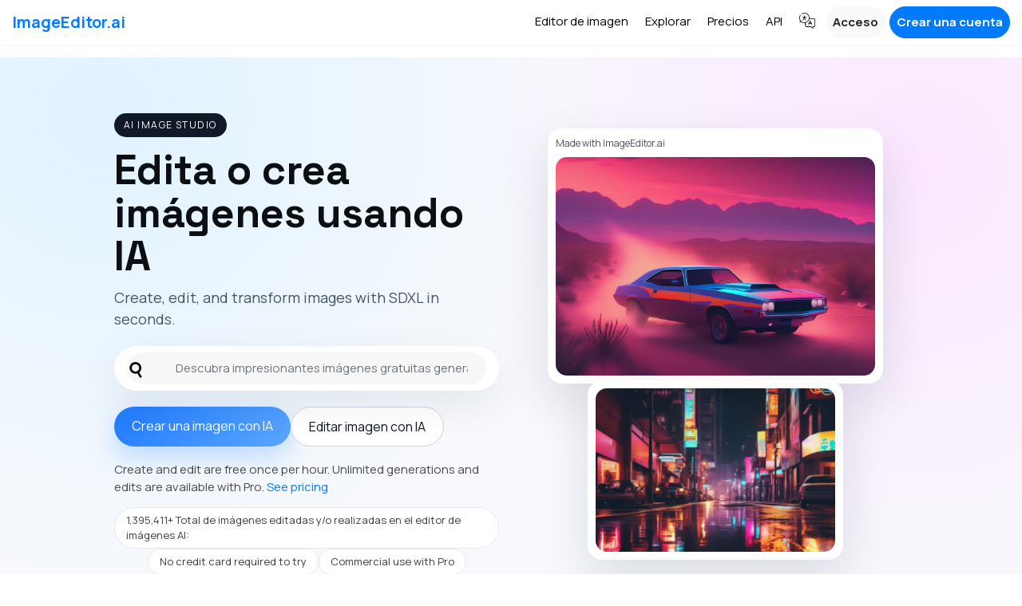

--- FILE ---
content_type: text/html; charset=utf-8
request_url: https://imageeditor.ai/?lang=es
body_size: 10533
content:

<!DOCTYPE html>
<html lang="es">
<head>
    <meta charset="utf-8">
    <title>Editor de imágenes AI: Edita o crea imágenes usando AI | ImageEditor.AI</title>
    <meta name="description" content="Editor de imágenes AI: edite imágenes usando AI o cree imágenes usando AI, solo dígale a AI qué hacer.">
    <meta name="viewport" content="width=device-width, initial-scale=1">

    <!-- Open Graph -->
    <meta property="og:url" content="https://imageeditor.ai/">
    <meta property="og:type" content="website">
    <meta property="og:title" content="Editor de imágenes AI: Edita o crea imágenes usando AI | ImageEditor.AI">
    <meta property="og:description" content="Editor de imágenes AI: edite imágenes usando AI o cree imágenes usando AI, solo dígale a AI qué hacer.">
    <meta property="og:image:type" content="image/png">
    <meta property="og:image" content="https://imageeditor.ai/static/images/favicon.png">
    <meta property="og:site_name" content="ImageEditor.AI">

    <!-- Twitter Card -->
    <meta name="twitter:card" content="summary_large_image">
    <meta name="twitter:title" content="Editor de imágenes AI: Edita o crea imágenes usando AI | ImageEditor.AI">
    <meta name="twitter:description" content="Editor de imágenes AI: edite imágenes usando AI o cree imágenes usando AI, solo dígale a AI qué hacer.">
    <meta name="twitter:image" content="https://imageeditor.ai/static/images/favicon.png">

    <!-- Fonts -->
    <link rel="preconnect" href="https://fonts.googleapis.com">
    <link rel="preconnect" href="https://fonts.gstatic.com" crossorigin>
    <link href="https://fonts.googleapis.com/css2?family=Manrope:wght@400;500;600;700&family=Space+Grotesk:wght@500;600;700&display=swap" rel="stylesheet">

    <!-- Stylesheets -->
    <link rel="stylesheet" href="/static/css/bootstrap.min.css?v=v0.90">
    <link rel="stylesheet" href="/static/css/styles.css?v=v0.90">
    <link rel="stylesheet" href="/static/css/styles.mobile.css?v=v0.90">
    <link rel="icon" href="https://imageeditor.ai/static/images/favicon.png" type="image/png">

    <!-- Canonical URL -->
    <link rel="canonical" href="https://imageeditor.ai/">

    <!-- Hreflang -->
    <link href="https://imageeditor.ai/"
          hreflang="x-default"
          rel="alternate"/>
    
        <link rel="alternate"
              hreflang="ar"
              href="https://imageeditor.ai/?lang=ar"/>
    
        <link rel="alternate"
              hreflang="az"
              href="https://imageeditor.ai/?lang=az"/>
    
        <link rel="alternate"
              hreflang="ga"
              href="https://imageeditor.ai/?lang=ga"/>
    
        <link rel="alternate"
              hreflang="gd"
              href="https://imageeditor.ai/?lang=gd"/>
    
        <link rel="alternate"
              hreflang="gl"
              href="https://imageeditor.ai/?lang=gl"/>
    
        <link rel="alternate"
              hreflang="gu"
              href="https://imageeditor.ai/?lang=gu"/>
    
        <link rel="alternate"
              hreflang="ha"
              href="https://imageeditor.ai/?lang=ha"/>
    
        <link rel="alternate"
              hreflang="hi"
              href="https://imageeditor.ai/?lang=hi"/>
    
        <link rel="alternate"
              hreflang="hr"
              href="https://imageeditor.ai/?lang=hr"/>
    
        <link rel="alternate"
              hreflang="ht"
              href="https://imageeditor.ai/?lang=ht"/>
    
        <link rel="alternate"
              hreflang="hu"
              href="https://imageeditor.ai/?lang=hu"/>
    
        <link rel="alternate"
              hreflang="hy"
              href="https://imageeditor.ai/?lang=hy"/>
    
        <link rel="alternate"
              hreflang="id"
              href="https://imageeditor.ai/?lang=id"/>
    
        <link rel="alternate"
              hreflang="ig"
              href="https://imageeditor.ai/?lang=ig"/>
    
        <link rel="alternate"
              hreflang="is"
              href="https://imageeditor.ai/?lang=is"/>
    
        <link rel="alternate"
              hreflang="it"
              href="https://imageeditor.ai/?lang=it"/>
    
        <link rel="alternate"
              hreflang="ja"
              href="https://imageeditor.ai/?lang=ja"/>
    
        <link rel="alternate"
              hreflang="ka"
              href="https://imageeditor.ai/?lang=ka"/>
    
        <link rel="alternate"
              hreflang="kk"
              href="https://imageeditor.ai/?lang=kk"/>
    
        <link rel="alternate"
              hreflang="kn"
              href="https://imageeditor.ai/?lang=kn"/>
    
        <link rel="alternate"
              hreflang="km"
              href="https://imageeditor.ai/?lang=km"/>
    
        <link rel="alternate"
              hreflang="ko"
              href="https://imageeditor.ai/?lang=ko"/>
    
        <link rel="alternate"
              hreflang="ku"
              href="https://imageeditor.ai/?lang=ku"/>
    
        <link rel="alternate"
              hreflang="ky"
              href="https://imageeditor.ai/?lang=ky"/>
    
        <link rel="alternate"
              hreflang="la"
              href="https://imageeditor.ai/?lang=la"/>
    
        <link rel="alternate"
              hreflang="lo"
              href="https://imageeditor.ai/?lang=lo"/>
    
        <link rel="alternate"
              hreflang="lt"
              href="https://imageeditor.ai/?lang=lt"/>
    
        <link rel="alternate"
              hreflang="lb"
              href="https://imageeditor.ai/?lang=lb"/>
    
        <link rel="alternate"
              hreflang="lv"
              href="https://imageeditor.ai/?lang=lv"/>
    
        <link rel="alternate"
              hreflang="mg"
              href="https://imageeditor.ai/?lang=mg"/>
    
        <link rel="alternate"
              hreflang="mi"
              href="https://imageeditor.ai/?lang=mi"/>
    
        <link rel="alternate"
              hreflang="mk"
              href="https://imageeditor.ai/?lang=mk"/>
    
        <link rel="alternate"
              hreflang="ml"
              href="https://imageeditor.ai/?lang=ml"/>
    
        <link rel="alternate"
              hreflang="mn"
              href="https://imageeditor.ai/?lang=mn"/>
    
        <link rel="alternate"
              hreflang="mr"
              href="https://imageeditor.ai/?lang=mr"/>
    
        <link rel="alternate"
              hreflang="ms"
              href="https://imageeditor.ai/?lang=ms"/>
    
        <link rel="alternate"
              hreflang="mt"
              href="https://imageeditor.ai/?lang=mt"/>
    
        <link rel="alternate"
              hreflang="my"
              href="https://imageeditor.ai/?lang=my"/>
    
        <link rel="alternate"
              hreflang="ne"
              href="https://imageeditor.ai/?lang=ne"/>
    
        <link rel="alternate"
              hreflang="nl"
              href="https://imageeditor.ai/?lang=nl"/>
    
        <link rel="alternate"
              hreflang="no"
              href="https://imageeditor.ai/?lang=no"/>
    
        <link rel="alternate"
              hreflang="ny"
              href="https://imageeditor.ai/?lang=ny"/>
    
        <link rel="alternate"
              hreflang="pa"
              href="https://imageeditor.ai/?lang=pa"/>
    
        <link rel="alternate"
              hreflang="pl"
              href="https://imageeditor.ai/?lang=pl"/>
    
        <link rel="alternate"
              hreflang="ps"
              href="https://imageeditor.ai/?lang=ps"/>
    
        <link rel="alternate"
              hreflang="pt"
              href="https://imageeditor.ai/?lang=pt"/>
    
        <link rel="alternate"
              hreflang="ro"
              href="https://imageeditor.ai/?lang=ro"/>
    
        <link rel="alternate"
              hreflang="ru"
              href="https://imageeditor.ai/?lang=ru"/>
    
        <link rel="alternate"
              hreflang="sd"
              href="https://imageeditor.ai/?lang=sd"/>
    
        <link rel="alternate"
              hreflang="si"
              href="https://imageeditor.ai/?lang=si"/>
    
        <link rel="alternate"
              hreflang="sk"
              href="https://imageeditor.ai/?lang=sk"/>
    
        <link rel="alternate"
              hreflang="sl"
              href="https://imageeditor.ai/?lang=sl"/>
    
        <link rel="alternate"
              hreflang="sm"
              href="https://imageeditor.ai/?lang=sm"/>
    
        <link rel="alternate"
              hreflang="sn"
              href="https://imageeditor.ai/?lang=sn"/>
    
        <link rel="alternate"
              hreflang="so"
              href="https://imageeditor.ai/?lang=so"/>
    
        <link rel="alternate"
              hreflang="sq"
              href="https://imageeditor.ai/?lang=sq"/>
    
        <link rel="alternate"
              hreflang="sr"
              href="https://imageeditor.ai/?lang=sr"/>
    
        <link rel="alternate"
              hreflang="st"
              href="https://imageeditor.ai/?lang=st"/>
    
        <link rel="alternate"
              hreflang="su"
              href="https://imageeditor.ai/?lang=su"/>
    
        <link rel="alternate"
              hreflang="sv"
              href="https://imageeditor.ai/?lang=sv"/>
    
        <link rel="alternate"
              hreflang="sw"
              href="https://imageeditor.ai/?lang=sw"/>
    
        <link rel="alternate"
              hreflang="ta"
              href="https://imageeditor.ai/?lang=ta"/>
    
        <link rel="alternate"
              hreflang="te"
              href="https://imageeditor.ai/?lang=te"/>
    
        <link rel="alternate"
              hreflang="tg"
              href="https://imageeditor.ai/?lang=tg"/>
    
        <link rel="alternate"
              hreflang="th"
              href="https://imageeditor.ai/?lang=th"/>
    
        <link rel="alternate"
              hreflang="tl"
              href="https://imageeditor.ai/?lang=tl"/>
    
        <link rel="alternate"
              hreflang="tr"
              href="https://imageeditor.ai/?lang=tr"/>
    
        <link rel="alternate"
              hreflang="uk"
              href="https://imageeditor.ai/?lang=uk"/>
    
        <link rel="alternate"
              hreflang="ur"
              href="https://imageeditor.ai/?lang=ur"/>
    
        <link rel="alternate"
              hreflang="uz"
              href="https://imageeditor.ai/?lang=uz"/>
    
        <link rel="alternate"
              hreflang="vi"
              href="https://imageeditor.ai/?lang=vi"/>
    
        <link rel="alternate"
              hreflang="xh"
              href="https://imageeditor.ai/?lang=xh"/>
    
        <link rel="alternate"
              hreflang="yi"
              href="https://imageeditor.ai/?lang=yi"/>
    
        <link rel="alternate"
              hreflang="yo"
              href="https://imageeditor.ai/?lang=yo"/>
    
        <link rel="alternate"
              hreflang="zu"
              href="https://imageeditor.ai/?lang=zu"/>
    
        <link rel="alternate"
              hreflang="zh"
              href="https://imageeditor.ai/?lang=zh"/>
    
        <link rel="alternate"
              hreflang="af"
              href="https://imageeditor.ai/?lang=af"/>
    
        <link rel="alternate"
              hreflang="am"
              href="https://imageeditor.ai/?lang=am"/>
    
        <link rel="alternate"
              hreflang="be"
              href="https://imageeditor.ai/?lang=be"/>
    
        <link rel="alternate"
              hreflang="bg"
              href="https://imageeditor.ai/?lang=bg"/>
    
        <link rel="alternate"
              hreflang="bn"
              href="https://imageeditor.ai/?lang=bn"/>
    
        <link rel="alternate"
              hreflang="bs"
              href="https://imageeditor.ai/?lang=bs"/>
    
        <link rel="alternate"
              hreflang="ca"
              href="https://imageeditor.ai/?lang=ca"/>
    
        <link rel="alternate"
              hreflang="co"
              href="https://imageeditor.ai/?lang=co"/>
    
        <link rel="alternate"
              hreflang="cs"
              href="https://imageeditor.ai/?lang=cs"/>
    
        <link rel="alternate"
              hreflang="cy"
              href="https://imageeditor.ai/?lang=cy"/>
    
        <link rel="alternate"
              hreflang="da"
              href="https://imageeditor.ai/?lang=da"/>
    
        <link rel="alternate"
              hreflang="de"
              href="https://imageeditor.ai/?lang=de"/>
    
        <link rel="alternate"
              hreflang="el"
              href="https://imageeditor.ai/?lang=el"/>
    
        <link rel="alternate"
              hreflang="en"
              href="https://imageeditor.ai/?lang=en"/>
    
        <link rel="alternate"
              hreflang="eo"
              href="https://imageeditor.ai/?lang=eo"/>
    
        <link rel="alternate"
              hreflang="es"
              href="https://imageeditor.ai/?lang=es"/>
    
        <link rel="alternate"
              hreflang="et"
              href="https://imageeditor.ai/?lang=et"/>
    
        <link rel="alternate"
              hreflang="eu"
              href="https://imageeditor.ai/?lang=eu"/>
    
        <link rel="alternate"
              hreflang="fa"
              href="https://imageeditor.ai/?lang=fa"/>
    
        <link rel="alternate"
              hreflang="fi"
              href="https://imageeditor.ai/?lang=fi"/>
    
        <link rel="alternate"
              hreflang="fr"
              href="https://imageeditor.ai/?lang=fr"/>
    
        <link rel="alternate"
              hreflang="fy"
              href="https://imageeditor.ai/?lang=fy"/>
    
    

    <!-- JSON-LD Structured Data -->
    
        <script type="application/ld+json">
{
  "@context": "https://schema.org",
  "@type": "Organization",
  "name": "ImageEditor.AI",
  "url": "https://imageeditor.ai",
  "logo": "https://imageeditor.ai/static/images/favicon.png",
  "sameAs": [],
  "contactPoint": {
    "@type": "ContactPoint",
    "email": "hello@imageeditor.ai",
    "contactType": "Customer Support"
  },
  "areaServed": "Worldwide",
  "availableLanguage": [
    "ar",
    "az",
    "ga",
    "gd",
    "gl",
    "gu",
    "ha",
    "hi",
    "hr",
    "ht",
    "hu",
    "hy",
    "id",
    "ig",
    "is",
    "it",
    "ja",
    "ka",
    "kk",
    "kn",
    "km",
    "ko",
    "ku",
    "ky",
    "la",
    "lo",
    "lt",
    "lb",
    "lv",
    "mg",
    "mi",
    "mk",
    "ml",
    "mn",
    "mr",
    "ms",
    "mt",
    "my",
    "ne",
    "nl",
    "no",
    "ny",
    "pa",
    "pl",
    "ps",
    "pt",
    "ro",
    "ru",
    "sd",
    "si",
    "sk",
    "sl",
    "sm",
    "sn",
    "so",
    "sq",
    "sr",
    "st",
    "su",
    "sv",
    "sw",
    "ta",
    "te",
    "tg",
    "th",
    "tl",
    "tr",
    "uk",
    "ur",
    "uz",
    "vi",
    "xh",
    "yi",
    "yo",
    "zu",
    "zh",
    "af",
    "am",
    "be",
    "bg",
    "bn",
    "bs",
    "ca",
    "co",
    "cs",
    "cy",
    "da",
    "de",
    "el",
    "en",
    "eo",
    "es",
    "et",
    "eu",
    "fa",
    "fi",
    "fr",
    "fy"
  ]
}
</script>
<script type="application/ld+json">
{
  "@context": "https://schema.org",
  "@type": "WebPage",
  "name": "ImageEditor.AI - AI Image Editor & Generator",
  "description": "Free AI-powered image editor. Create, edit, and enhance images with AI.",
  "url": "http://imageeditor.ai/?lang=es",
  "inLanguage": "es",
  "isPartOf": {
    "@type": "WebSite",
    "name": "ImageEditor.AI",
    "url": "https://imageeditor.ai"
  }
}
</script>
<script type="application/ld+json">
{
  "@context": "https://schema.org",
  "@type": "SoftwareApplication",
  "name": "ImageEditor.AI",
  "applicationCategory": "ImageEditingApplication",
  "operatingSystem": "Web Browser",
  "url": "http://imageeditor.ai/?lang=es",
  "description": "Free AI-powered image editor and generator. Create stunning images with AI technology.",
  "offers": {
    "@type": "Offer",
    "price": "0",
    "priceCurrency": "USD"
  },
  "featureList": [
    "AI-powered image generation",
    "Image editing and enhancement",
    "Text-to-image generation",
    "Image upscaling",
    "Background removal",
    "Style transfer"
  ],
  "availableLanguage": [
    "ar",
    "az",
    "ga",
    "gd",
    "gl",
    "gu",
    "ha",
    "hi",
    "hr",
    "ht",
    "hu",
    "hy",
    "id",
    "ig",
    "is",
    "it",
    "ja",
    "ka",
    "kk",
    "kn",
    "km",
    "ko",
    "ku",
    "ky",
    "la",
    "lo",
    "lt",
    "lb",
    "lv",
    "mg",
    "mi",
    "mk",
    "ml",
    "mn",
    "mr",
    "ms",
    "mt",
    "my",
    "ne",
    "nl",
    "no",
    "ny",
    "pa",
    "pl",
    "ps",
    "pt",
    "ro",
    "ru",
    "sd",
    "si",
    "sk",
    "sl",
    "sm",
    "sn",
    "so",
    "sq",
    "sr",
    "st",
    "su",
    "sv",
    "sw",
    "ta",
    "te",
    "tg",
    "th",
    "tl",
    "tr",
    "uk",
    "ur",
    "uz",
    "vi",
    "xh",
    "yi",
    "yo",
    "zu",
    "zh",
    "af",
    "am",
    "be",
    "bg",
    "bn",
    "bs",
    "ca",
    "co",
    "cs",
    "cy",
    "da",
    "de",
    "el",
    "en",
    "eo",
    "es",
    "et",
    "eu",
    "fa",
    "fi",
    "fr",
    "fy"
  ],
  "aggregateRating": {
    "@type": "AggregateRating",
    "ratingValue": "3.2",
    "ratingCount": "11",
    "bestRating": "5",
    "worstRating": "1"
  }
}
</script>
    
</head>
<body class="page-container">
<style>
    .suggestions-container {
        position: absolute;
        max-height: 200px;
        overflow-y: auto;
        z-index: 1000;
        margin-top: 8px;
        border-radius: 8px;
        background: #fff;
        border: 1px solid #ebecf0;
        box-shadow: 0 16px 40px rgba(25, 27, 38, .08);
        width: 100%;
        display: none;
    }

    .suggestions-container div {
        padding: 8px;
        cursor: pointer;
        white-space: nowrap;
        overflow: hidden;
        text-overflow: ellipsis;
        max-width: 100%;
    }

    .suggestions-container div:hover,
    .suggestions-container div.selected {
        background-color: #f0f0f0;
    }

    .language-link svg {
        width: 20px;
        height: 20px;
        display: block;
    }
</style>
<div id="header" class="mb-3">
    <div class="container-fluid">
        <nav class="navbar navbar-expand-lg pr-0 pl-0">
            <a class="navbar-brand mr-auto" href="/?lang=es">ImageEditor.ai</a>
            <div id="navbarSearchWrapper" class="flex-grow-1 ml-5 mr-2 p-0 position-relative d-sm-block d-none search-in-homepage">
                <div class="d-flex">
                    <form id="navbarSearch" action="/explore/" class="flex-grow-1">
                        <button type="submit"><?xml version="1.0" encoding="iso-8859-1"?>
<!-- Uploaded to: SVG Repo, www.svgrepo.com, Generator: SVG Repo Mixer Tools -->
<!DOCTYPE svg PUBLIC "-//W3C//DTD SVG 1.1//EN" "http://www.w3.org/Graphics/SVG/1.1/DTD/svg11.dtd">
<svg fill="#000000" height="800px" width="800px" version="1.1" id="Capa_1" xmlns="http://www.w3.org/2000/svg" xmlns:xlink="http://www.w3.org/1999/xlink" 
	 viewBox="0 0 183.792 183.792" xml:space="preserve">
<path d="M54.734,9.053C39.12,18.067,27.95,32.624,23.284,50.039c-4.667,17.415-2.271,35.606,6.743,51.22
	c12.023,20.823,34.441,33.759,58.508,33.759c7.599,0,15.139-1.308,22.287-3.818l30.364,52.592l21.65-12.5l-30.359-52.583
	c10.255-8.774,17.638-20.411,21.207-33.73c4.666-17.415,2.27-35.605-6.744-51.22C134.918,12.936,112.499,0,88.433,0
	C76.645,0,64.992,3.13,54.734,9.053z M125.29,46.259c5.676,9.831,7.184,21.285,4.246,32.25c-2.938,10.965-9.971,20.13-19.802,25.806
	c-6.462,3.731-13.793,5.703-21.199,5.703c-15.163,0-29.286-8.146-36.857-21.259c-5.676-9.831-7.184-21.284-4.245-32.25
	c2.938-10.965,9.971-20.13,19.802-25.807C73.696,26.972,81.027,25,88.433,25C103.597,25,117.719,33.146,125.29,46.259z"/>
</svg></button>
                        <label for="headerSearchQ" class="d-none">Descubra impresionantes imágenes gratuitas generadas por IA</label>
                        <input id="headerSearchQ" class="form-control mr-sm-2 search-input" type="search" name="q" value="" placeholder="Descubra impresionantes imágenes gratuitas generadas por IA">
                        <div class="suggestions-container"></div>
                    </form>
                    <div class="close-search-mobile d-block d-sm-none">
                        <div class="d-flex"><?xml version="1.0" ?><!DOCTYPE svg  PUBLIC '-//W3C//DTD SVG 1.1//EN'  'http://www.w3.org/Graphics/SVG/1.1/DTD/svg11.dtd'><svg height="512px" id="Layer_1" style="enable-background:new 0 0 512 512;" version="1.1" viewBox="0 0 512 512" width="512px" xml:space="preserve" xmlns="http://www.w3.org/2000/svg" xmlns:xlink="http://www.w3.org/1999/xlink"><path d="M443.6,387.1L312.4,255.4l131.5-130c5.4-5.4,5.4-14.2,0-19.6l-37.4-37.6c-2.6-2.6-6.1-4-9.8-4c-3.7,0-7.2,1.5-9.8,4  L256,197.8L124.9,68.3c-2.6-2.6-6.1-4-9.8-4c-3.7,0-7.2,1.5-9.8,4L68,105.9c-5.4,5.4-5.4,14.2,0,19.6l131.5,130L68.4,387.1  c-2.6,2.6-4.1,6.1-4.1,9.8c0,3.7,1.4,7.2,4.1,9.8l37.4,37.6c2.7,2.7,6.2,4.1,9.8,4.1c3.5,0,7.1-1.3,9.8-4.1L256,313.1l130.7,131.1  c2.7,2.7,6.2,4.1,9.8,4.1c3.5,0,7.1-1.3,9.8-4.1l37.4-37.6c2.6-2.6,4.1-6.1,4.1-9.8C447.7,393.2,446.2,389.7,443.6,387.1z"/></svg></div>
                    </div>
                </div>
            </div>
            <div class="d-flex">
                <div class="d-block d-sm-none">
                    <div class="mobile-search-button mr-2"><?xml version="1.0" encoding="iso-8859-1"?>
<!-- Uploaded to: SVG Repo, www.svgrepo.com, Generator: SVG Repo Mixer Tools -->
<!DOCTYPE svg PUBLIC "-//W3C//DTD SVG 1.1//EN" "http://www.w3.org/Graphics/SVG/1.1/DTD/svg11.dtd">
<svg fill="#000000" height="800px" width="800px" version="1.1" id="Capa_1" xmlns="http://www.w3.org/2000/svg" xmlns:xlink="http://www.w3.org/1999/xlink" 
	 viewBox="0 0 183.792 183.792" xml:space="preserve">
<path d="M54.734,9.053C39.12,18.067,27.95,32.624,23.284,50.039c-4.667,17.415-2.271,35.606,6.743,51.22
	c12.023,20.823,34.441,33.759,58.508,33.759c7.599,0,15.139-1.308,22.287-3.818l30.364,52.592l21.65-12.5l-30.359-52.583
	c10.255-8.774,17.638-20.411,21.207-33.73c4.666-17.415,2.27-35.605-6.744-51.22C134.918,12.936,112.499,0,88.433,0
	C76.645,0,64.992,3.13,54.734,9.053z M125.29,46.259c5.676,9.831,7.184,21.285,4.246,32.25c-2.938,10.965-9.971,20.13-19.802,25.806
	c-6.462,3.731-13.793,5.703-21.199,5.703c-15.163,0-29.286-8.146-36.857-21.259c-5.676-9.831-7.184-21.284-4.245-32.25
	c2.938-10.965,9.971-20.13,19.802-25.807C73.696,26.972,81.027,25,88.433,25C103.597,25,117.719,33.146,125.29,46.259z"/>
</svg></div>
                </div>
                <button class="navbar-toggler" type="button" data-toggle="collapse" data-target="#mainMenu"
                        aria-controls="navbarTogglerDemo03" aria-expanded="false" aria-label="Toggle navigation">
                    <span class="navbar-toggler-icon"></span>
                </button>
            </div>
            <div id="mainMenu" class="collapse navbar-collapse flex-grow-0">
                <ul class="navbar-nav ml-auto">
                    <li class="nav-item">
                        <a class="nav-link" href="/?lang=es">Editor de imagen<span
                                class="sr-only">(current)</span></a>
                    </li>
                    <li class="nav-item">
                        <a class="nav-link" href="/explore/?lang=es">Explorar</a>
                    </li>
                    <li class="nav-item">
                        <a class="nav-link" href="/pricing/?lang=es">Precios</a>
                    </li>
                    <li class="nav-item">
                        <a class="nav-link" href="/api/?lang=es">API</a>
                    </li>
                    <li class="nav-item">
                        <a class="nav-link language-link" href="/languages/?lang=es"
                           title="Select Language">
                            <svg xmlns="http://www.w3.org/2000/svg" height="512pt" viewBox="0 0 512 512" width="512pt"><path d="m470 180h-140.644531c.445312-4.933594.6875-9.929688.6875-14.980469 0-90.992187-74.03125-165.019531-165.023438-165.019531-28.984375 0-57.496093 7.625-82.453125 22.046875-4.78125 2.761719-6.417968 8.878906-3.65625 13.660156 2.765625 4.785157 8.882813 6.417969 13.664063 3.65625 21.917969-12.667969 46.96875-19.363281 72.445312-19.363281 79.964844 0 145.023438 65.054688 145.023438 145.019531 0 79.964844-65.058594 145.023438-145.023438 145.023438-33.472656 0-64.917969-11.089844-90.9375-32.066407-2.609375-2.101562-6.066406-2.730468-9.214843-1.765624l-26.542969 6.941406 10.398437-22.851563c1.496094-3.28125 1.105469-7.109375-1.015625-10.027343-18.125-24.894532-27.707031-54.375-27.707031-85.253907 0-25.542969 6.730469-50.65625 19.464844-72.621093 2.769531-4.78125 1.140625-10.898438-3.636719-13.667969s-10.894531-1.144531-13.667969 3.636719c-14.496094 25.007812-22.160156 53.589843-22.160156 82.652343 0 33.160157 9.714844 64.914063 28.152344 92.199219l-16.742188 36.785156c-1.601562 3.511719-1.035156 7.628906 1.449219 10.582032 2.484375 2.953124 6.445313 4.210937 10.179687 3.234374l42.527344-11.117187c28.507813 21.535156 63.621094 33.339844 99.453125 33.339844 7.800781 0 15.46875-.558594 22.980469-1.609375v87.566406c0 23.15625 18.839844 42 41.996094 42h141.433594l63.238281 51.738281c1.820312 1.492188 4.066406 2.257813 6.332031 2.257813 1.457031 0 2.917969-.316406 4.28125-.960938 3.492188-1.65625 5.71875-5.171875 5.71875-9.039062v-43.996094h19c23.160156 0 42-18.84375 42-42v-194c0-23.160156-18.839844-42-42-42zm22 236c0 12.128906-9.867188 22-22 22h-29c-5.523438 0-10 4.476562-10 10v32.894531l-49.390625-40.410156c-2.722656-2.484375-5.105469-2.484375-10.460937-2.484375h-141.152344c-12.128906 0-21.996094-9.871094-21.996094-22v-91.648438c59.152344-15.972656 105.238281-64.074218 118.296875-124.351562h143.703125c12.132812 0 22 9.867188 22 22zm0 0"/><path d="m399.761719 348.605469c3.390625-1.597657 5.742187-5.039063 5.742187-9.039063 0-5.519531-4.476562-10-10-10h-4.09375l-32.25-73.5c-1.597656-3.636718-5.191406-5.984375-9.160156-5.984375s-7.5625 2.347657-9.15625 5.984375l-32.25 73.5h-4.09375c-5.523438 0-10 4.480469-10 10 0 4 2.351562 7.441406 5.742188 9.039063l-12.011719 27.375c-2.21875 5.058593.082031 10.957031 5.136719 13.175781 5.058593 2.21875 10.957031-.082031 13.175781-5.140625l15.117187-34.449219h56.683594l15.117188 34.449219c1.644531 3.75 5.3125 5.984375 9.164062 5.984375 1.339844 0 2.703125-.269531 4.011719-.84375 5.054687-2.21875 7.359375-8.117188 5.136719-13.175781zm-69.328125-19.039063 19.566406-44.59375 19.566406 44.59375zm0 0"/><path d="m55.402344 65.398438c2.628906 0 5.207031-1.070313 7.070312-2.929688 1.859375-1.859375 2.929688-4.4375 2.929688-7.070312 0-2.628907-1.070313-5.207032-2.929688-7.070313-1.863281-1.859375-4.441406-2.929687-7.070312-2.929687-2.640625 0-5.210938 1.070312-7.070313 2.929687-1.859375 1.863281-2.929687 4.441406-2.929687 7.070313 0 2.632812 1.070312 5.210937 2.929687 7.070312 1.859375 1.863281 4.4375 2.929688 7.070313 2.929688zm0 0"/><path d="m105.328125 225.878906c-4.84375 2.65625-6.617187 8.734375-3.960937 13.578125 1.820312 3.316407 5.246093 5.195313 8.777343 5.195313 1.625 0 3.273438-.398438 4.800781-1.234375 22.300782-12.230469 39.457032-31.253907 49.492188-53.6875 10.039062 22.433593 27.191406 41.457031 49.492188 53.6875 1.527343.835937 3.175781 1.234375 4.800781 1.234375 3.53125 0 6.957031-1.878906 8.777343-5.195313 2.65625-4.84375.882813-10.921875-3.960937-13.578125-26.105469-14.316406-43.675781-39.902344-48.039063-68.8125h44.398438c5.523438 0 10-4.476562 10-10 0-5.523437-4.476562-10-10-10h-45.46875v-41.671875c0-5.523437-4.476562-10-10-10s-10 4.476563-10 10v41.671875h-36.125c-5.523438 0-10 4.476563-10 10 0 5.523438 4.476562 10 10 10h35.054688c-4.363282 28.910156-21.933594 54.5-48.039063 68.8125zm0 0"/></svg>
                        </a>
                    </li>
                    
                        <li class="nav-item">
                            <a class="nav-link btn btn-light" href="/login/?lang=es">Acceso</a>
                        </li>
                        <li class="nav-item margin-left-5">
                            <a class="nav-link btn btn-primary btn-pro"
                               href="/signup/?lang=es">Crear una cuenta</a>
                        </li>
                    
                </ul>
            </div>
        </nav>
    </div>
</div>


    <section class="home-hero">
        <div class="container">
            <div class="home-hero-grid">
                <div class="home-hero-copy">
                    <div class="hero-badge">AI Image Studio</div>
                    <h1 class="hero-title"><span>Edita</span> o <span>crea</span> imágenes usando IA</h1>
                    <p class="hero-subtitle">Create, edit, and transform images with SDXL in seconds.</p>
                    <form id="homeSearch" action="/explore/" class="home-search-hero">
                        <button type="submit"><?xml version="1.0" encoding="iso-8859-1"?>
<!-- Uploaded to: SVG Repo, www.svgrepo.com, Generator: SVG Repo Mixer Tools -->
<!DOCTYPE svg PUBLIC "-//W3C//DTD SVG 1.1//EN" "http://www.w3.org/Graphics/SVG/1.1/DTD/svg11.dtd">
<svg fill="#000000" height="800px" width="800px" version="1.1" id="Capa_1" xmlns="http://www.w3.org/2000/svg" xmlns:xlink="http://www.w3.org/1999/xlink" 
	 viewBox="0 0 183.792 183.792" xml:space="preserve">
<path d="M54.734,9.053C39.12,18.067,27.95,32.624,23.284,50.039c-4.667,17.415-2.271,35.606,6.743,51.22
	c12.023,20.823,34.441,33.759,58.508,33.759c7.599,0,15.139-1.308,22.287-3.818l30.364,52.592l21.65-12.5l-30.359-52.583
	c10.255-8.774,17.638-20.411,21.207-33.73c4.666-17.415,2.27-35.605-6.744-51.22C134.918,12.936,112.499,0,88.433,0
	C76.645,0,64.992,3.13,54.734,9.053z M125.29,46.259c5.676,9.831,7.184,21.285,4.246,32.25c-2.938,10.965-9.971,20.13-19.802,25.806
	c-6.462,3.731-13.793,5.703-21.199,5.703c-15.163,0-29.286-8.146-36.857-21.259c-5.676-9.831-7.184-21.284-4.245-32.25
	c2.938-10.965,9.971-20.13,19.802-25.807C73.696,26.972,81.027,25,88.433,25C103.597,25,117.719,33.146,125.29,46.259z"/>
</svg></button>
                        <label for="searchQ" class="d-none">Descubra impresionantes imágenes gratuitas generadas por IA</label>
                        <input id="searchQ" class="form-control search-input" type="search" name="q" value="" placeholder="Descubra impresionantes imágenes gratuitas generadas por IA">
                        <div class="suggestions-container"></div>
                    </form>
                    <div class="hero-actions">
                        <a href="/create/" class="btn btn-primary btn-hero">Crear una imagen con IA</a>
                        <a href="/edit/" class="btn btn-outline-light btn-hero-outline">Editar imagen con IA</a>
                    </div>
                    <div class="hero-meta">
                        Create and edit are free once per hour. Unlimited generations and edits are available with Pro.
                        <a href="/pricing/">See pricing</a>
                    </div>
                    <div class="hero-trust-row">
                        <div class="hero-trust-item">1,395,411+ Total de imágenes editadas y/o realizadas en el editor de imágenes AI:</div>
                        <div class="hero-trust-item">No credit card required to try</div>
                        <div class="hero-trust-item">Commercial use with Pro</div>
                    </div>
                </div>
                <div class="home-hero-visual">
                    <div class="hero-card">
                        <div class="hero-card-label">Made with ImageEditor.ai</div>
                        <img src="/static/images/hero_create_1.jpg" alt="Example" loading="lazy">
                    </div>
                    <div class="hero-card hero-card-secondary">
                        <img src="/static/images/hero_edit_1.jpg" alt="Example" loading="lazy">
                    </div>
                </div>
            </div>
        </div>
    </section>
    <section class="home-model-gallery">
        <div class="container">
            <div class="text-center mb-4">
                <h2 class="home-section-title">See the same prompt in different models</h2>
                <p class="text-muted">Pick a model to open the exact prompt on Create.</p>
            </div>
            <div class="prompt-showcase">
                <div class="prompt-showcase-label">Prompt</div>
                <div class="prompt-showcase-text">Ultra-detailed cinematic portrait of a cyber-renaissance inventor, intricate brass machinery, soft fog, dramatic rim lighting, 85mm lens, shallow depth of field, high resolution, museum-quality finish.</div>
            </div>
            <div class="model-gallery-grid">
                <a class="model-gallery-card" href="/create/?prompt=&model=sdxl">
                    <img src="/static/images/home_model_sdxl.jpg" alt="SDXL example" loading="lazy">
                    <div class="model-gallery-meta">
                        <div class="model-name">SDXL 1.0</div>
                        <div class="model-tag">Best Quality</div>
                    </div>
                </a>
                <a class="model-gallery-card" href="/create/?prompt=&model=sdxl-turbo">
                    <img src="/static/images/home_model_sdxl_turbo.jpg" alt="SDXL Turbo example" loading="lazy">
                    <div class="model-gallery-meta">
                        <div class="model-name">SDXL Turbo</div>
                        <div class="model-tag">Ultra Fast</div>
                    </div>
                </a>
                <a class="model-gallery-card" href="/create/?prompt=&model=sdxl-realvis">
                    <img src="/static/images/home_model_sdxl_realvis.jpg" alt="RealVis XL example" loading="lazy">
                    <div class="model-gallery-meta">
                        <div class="model-name">RealVis XL</div>
                        <div class="model-tag">Photoreal</div>
                    </div>
                </a>
                <a class="model-gallery-card" href="/create/?prompt=&model=sdxl-juggernaut">
                    <img src="/static/images/home_model_sdxl_juggernaut.jpg" alt="Juggernaut XL example" loading="lazy">
                    <div class="model-gallery-meta">
                        <div class="model-name">Juggernaut XL</div>
                        <div class="model-tag">Cinematic</div>
                    </div>
                </a>
            </div>
        </div>
    </section>
    <section class="home-quickstart">
        <div class="container">
            <div class="text-center mb-4">
                <h2 class="home-section-title">Start in seconds</h2>
                <p class="text-muted">Pick a tool and get a result in under a minute.</p>
            </div>
            <div class="row">
                <div class="col-md-4 mb-3">
                    <div class="home-quickstart-card h-100">
                        <h4>Create from text</h4>
                        <p class="text-muted">Describe your idea and generate images instantly.</p>
                        <a href="/create/" class="btn btn-outline-primary btn-sm">Crear una imagen con IA</a>
                    </div>
                </div>
                <div class="col-md-4 mb-3">
                    <div class="home-quickstart-card h-100">
                        <h4>Edit an image</h4>
                        <p class="text-muted">Upload a photo and change it with simple prompts.</p>
                        <a href="/edit/" class="btn btn-outline-primary btn-sm">Editar imagen con IA</a>
                    </div>
                </div>
                <div class="col-md-4 mb-3">
                    <div class="home-quickstart-card h-100">
                        <h4>Remove background</h4>
                        <p class="text-muted">Clean cutouts for products, people, and more.</p>
                        <a href="/remove-background/" class="btn btn-outline-primary btn-sm">Remove Background</a>
                    </div>
                </div>
            </div>
        </div>
    </section>
    <section class="home-how">
        <div class="container">
            <div class="text-center mb-4">
                <h2 class="home-section-title">How it works</h2>
            </div>
            <div class="row how-it-works">
                <div class="col-md-4 text-center mb-3">
                    <div class="step-number">1</div>
                    <h5>Write a prompt</h5>
                    <p class="text-muted">Tell the AI what you want to create or change.</p>
                </div>
                <div class="col-md-4 text-center mb-3">
                    <div class="step-number">2</div>
                    <h5>AI generates</h5>
                    <p class="text-muted">Get multiple variations in seconds.</p>
                </div>
                <div class="col-md-4 text-center mb-3">
                    <div class="step-number">3</div>
                    <h5>Download and use</h5>
                    <p class="text-muted">Pick your favorite and export in high quality.</p>
                </div>
            </div>
        </div>
    </section>
    <div class="container-fluid">
        <div class="card-columns mt-4 columns-5">
            
                
    <div class="card lh-0 ">
        <a href="/result/?conversion=d9e2a4a52602478e9ad26f20f6f11543">
            <div class="image-container aspect-ratio-square">
                <img src="https://api.imageeditor.ai/static/downloads/d9e2a4a52602478e9ad26f20f6f11543/generated/sdxl_0_0b21f06a.jpg"
                     alt="" loading="lazy">
            </div>
            <span class="ai-model">Emilia mernes desnuda</span>
        </a>
    </div>

            
                
    <div class="card lh-0 ">
        <a href="/result/?conversion=3a9842473d6e429cb3ab9e89e29c3170">
            <div class="image-container aspect-ratio-square">
                <img src="https://api.imageeditor.ai/static/downloads/3a9842473d6e429cb3ab9e89e29c3170/generated/sdxl_0_97885e4f.jpg"
                     alt="" loading="lazy">
            </div>
            <span class="ai-model">Sara Esposito nuda</span>
        </a>
    </div>

            
                
    <div class="card lh-0 ">
        <a href="/result/?conversion=ccd0898a431e4a69b9eaea716dbe467e">
            <div class="image-container aspect-ratio-square">
                <img src="https://api.imageeditor.ai/static/downloads/ccd0898a431e4a69b9eaea716dbe467e/generated/sdxl_0_e7c93014.jpg"
                     alt="" loading="lazy">
            </div>
            <span class="ai-model">Sara Esposito nuda
</span>
        </a>
    </div>

            
                
    <div class="card lh-0 ">
        <a href="/result/?conversion=22263b9eff4f4439bb1ee2a7e19edd50">
            <div class="image-container aspect-ratio-square">
                <img src="https://api.imageeditor.ai/static/downloads/22263b9eff4f4439bb1ee2a7e19edd50/generated/sdxl_0_c441f6dd.jpg"
                     alt="" loading="lazy">
            </div>
            <span class="ai-model">una chica desnuda</span>
        </a>
    </div>

            
        </div>
        <div class="mt-2 text-center">
            <a href="/explore/?page=2" class="btn btn-warning btn-lg">Explora más imágenes</a>
        </div>
    </div>

<div id="footer" class="mt-5 bg-secondary pt-4 text-white">
    <div class="container pt-4">
        <div class="text-center p-3">
            <h5 class="margin-less">Total de imágenes editadas y/o realizadas en el editor de imágenes AI:</h5>
            <h3>1,395,411</h3>
        </div>
        <!-- Page Rating Widget -->
        <div class="text-center mb-3">
            <div class="page-ratings-footer" data-page-url="/">
                <div class="rating-label small mb-1">Rate this</div>
                <div class="rating-stars-inline">
                    <span class="stars-footer clickable" id="footer-rating-stars">
                        <span class="star-footer" data-rating="1">&#9733;</span><span class="star-footer" data-rating="2">&#9733;</span><span class="star-footer" data-rating="3">&#9733;</span><span class="star-footer" data-rating="4">&#9733;</span><span class="star-footer" data-rating="5">&#9733;</span>
                    </span>
                    <span class="rating-value-footer" id="footer-rating-value">-</span>
                    <span class="rating-count-footer small" id="footer-rating-count"></span>
                </div>
                <div class="rating-message-footer small" id="footer-rating-message"></div>
            </div>
        </div>
        <p class="text-center">
            <a href="/privacy/" class="mx-2"><u>Política de privacidad</u></a>
            <a href="/terms/" class="mx-2"><u>Términos de servicio</u></a>
            <a href="/searches/" class="mx-2"><u>Búsquedas recientes</u></a>
            <a href="/blog/" class="mx-2"><u>Blog</u></a>
            <a href="/contact/" class="mx-2"><u>Contáctenos</u></a>
            <a href="/pricing/developers/" class="mx-2"><u>Developers</u></a>
            <a href="/api/" class="mx-2"><u>API docs</u></a>
        </p>
        <div class="text-center mt-4 small a-decoration">Estamos usando una bifurcación de la <a href="https://github.com/brycedrennan/imaginAIry" target="_blank">imaginación</a> para potenciar nuestra IA,<br class="d-none d-sm-block"> y nuestro proyecto está desarrollado con <a href="https://www.djangoproject.com/"  target="_blank" >Django</a> para el sitio web.</div>
        <div class="text-center small">
            <div class="p-3">© 2026 ImageEditor.ai | <a href="https://vps.org" target="_blank">VPS.org</a> LLC | Hecho por <a
                    href="https://loualcala.com/?lang=es">Lou</a>
            </div>
        </div>
    </div>
</div>

<script src="/static/js/jquery.js"></script>
<script src="/static/js/bootstrap.min.js"></script>
<script async data-id="101408261" src="//static.getclicky.com/js"></script>
<script defer>
    (function () {
        "use strict";
        $(document).ready(
            function () {
                var selectedIndex = -1;
                var searchInput = $('.search-input');
                var suggestionsContainer = $('.suggestions-container');
                var mobileSearchToggler = $(".mobile-search-button");
                var mobileSearchCloser = $(".close-search-mobile");
                var searchForm = $("#navbarSearch, #homeSearch");
                var searchTimer;

                checkScroll();
                $("form").on("submit:not('.ajax')", onSubmitAnyForm);
                searchInput.on('input', onSearchInput);
                searchInput.on('keydown', onKeydown);
                suggestionsContainer.on('click', 'div', onClick);
                mobileSearchToggler.on("click", onToggleSearch);
                mobileSearchCloser.on("click", onCloseSearch);
                $(window).scroll(function () {
                    showOnScroll();
                });

                function showOnScroll() {
                    if ($(window).scrollTop() > 200) {
                        $('.search-in-homepage').addClass("show");
                    } else {
                        $('.search-in-homepage').removeClass("show");
                    }
                }

                function checkScroll() {
                    showOnScroll();
                }

                function onSubmitAnyForm() {
                    $(this).find("button").addClass('m-progress').attr('disabled', 'disabled');
                }

                function onToggleSearch() {
                    $("#navbarSearchWrapper").addClass("active");
                }

                function onCloseSearch() {
                    $("#navbarSearchWrapper").removeClass("active");
                }

                function onClick() {
                    const selectedTerm = $(this).text();
                    searchInput.val(selectedTerm);
                    suggestionsContainer.html('');
                    suggestionsContainer.hide();
                    searchForm.submit();
                }

                function onKeydown(event) {
                    const suggestionDivs = suggestionsContainer.find('div');
                    const numSuggestions = suggestionDivs.length;

                    switch (event.key) {
                        case 'ArrowDown':
                            event.preventDefault();
                            selectedIndex = (selectedIndex + 1) % numSuggestions;
                            break;
                        case 'ArrowUp':
                            event.preventDefault();
                            selectedIndex = (selectedIndex - 1 + numSuggestions) % numSuggestions;
                            break;
                        case 'Enter':
                            if (selectedIndex !== -1) {
                                const selectedTerm = suggestionDivs.eq(selectedIndex).text();
                                searchInput.val(selectedTerm);
                                suggestionsContainer.html('');
                                suggestionsContainer.hide();
                            }
                            break;
                    }

                    suggestionDivs.removeClass('selected');

                    if (selectedIndex !== -1) {
                        suggestionDivs.eq(selectedIndex).addClass('selected');
                    }
                }

                function onSearchInput() {
                    var target = $(this);
                    var term = target.val().trim();

                    target.closest("form").find('.suggestions-container').show();

                    if (term.length === 0) {
                        suggestionsContainer.hide();
                        suggestionsContainer.html('');
                        selectedIndex = -1;
                        return;
                    }

                    if (searchTimer) {
                        clearTimeout(searchTimer);
                    }

                    searchTimer = setTimeout(function () {
                        $.ajax({
                            url: `/autosuggest/?term=${term}`,
                            method: 'GET',
                            dataType: 'json',
                            success: function (data) {
                                var suggestionsHTML = data.suggestions.map(suggestion => `<div>${suggestion.term}</div>`).join('');
                                suggestionsContainer.html(suggestionsHTML);
                                selectedIndex = -1;
                            },
                            error: function (error) {
                                console.error('Error fetching suggestions:', error);
                            }
                        });
                    }, 300);
                }
            }
        );
    }());
</script>
<script>window.csrf_token = "VNuLOpydAFKgtiXg3PG7q72LiIDEysvklvBF0S43ch34ofBcwQnP8oNwN3xIxGcX";</script>
<script>
// Footer Rating Widget
(function() {
    'use strict';
    const widget = document.querySelector('.page-ratings-footer');
    if (!widget) return;

    const pageUrl = widget.dataset.pageUrl;
    const starsContainer = document.getElementById('footer-rating-stars');
    const stars = starsContainer.querySelectorAll('.star-footer');
    const ratingValue = document.getElementById('footer-rating-value');
    const ratingCount = document.getElementById('footer-rating-count');
    const ratingMessage = document.getElementById('footer-rating-message');

    let userHasRated = false;

    // Load initial rating
    
    updateDisplay(3.2, 11);
    

    function updateDisplay(rating, count) {
        ratingValue.textContent = rating > 0 ? rating.toFixed(1) : '';
        ratingCount.textContent = count > 0 ? '(' + count + ')' : '';
        const fullStars = Math.floor(rating);
        stars.forEach((star, i) => star.classList.toggle('filled', i < fullStars));
    }

    stars.forEach((star, index) => {
        star.addEventListener('mouseenter', () => {
            if (userHasRated) return;
            for (let i = 0; i <= index; i++) stars[i].classList.add('hover');
        });
        star.addEventListener('mouseleave', () => stars.forEach(s => s.classList.remove('hover')));
        star.addEventListener('click', () => {
            if (userHasRated) { showMessage('Already rated', 'error'); return; }
            submitRating(parseInt(star.dataset.rating));
        });
    });

    function submitRating(rating) {
        ratingMessage.textContent = 'Saving...';
        ratingMessage.className = 'rating-message-footer small';
        fetch('/api/rating/', {
            method: 'POST',
            headers: { 'Content-Type': 'application/json', 'X-CSRFToken': window.csrf_token },
            body: JSON.stringify({ page_url: pageUrl, rating: rating })
        })
        .then(r => r.json())
        .then(data => {
            if (data.success) {
                userHasRated = true;
                updateDisplay(data.rating_value, data.rating_count);
                showMessage('Thanks!', 'success');
                starsContainer.classList.remove('clickable');
                starsContainer.style.cursor = 'default';
            } else { showMessage('Error', 'error'); }
        })
        .catch(() => showMessage('Error', 'error'));
    }

    function showMessage(msg, type) {
        ratingMessage.textContent = msg;
        ratingMessage.className = 'rating-message-footer small ' + type;
        setTimeout(() => { ratingMessage.textContent = ''; ratingMessage.className = 'rating-message-footer small'; }, 3000);
    }
})();
</script>


    <script async data-id="101419883" src="/238232382cc35.js"></script>
 
</body>
</html>
